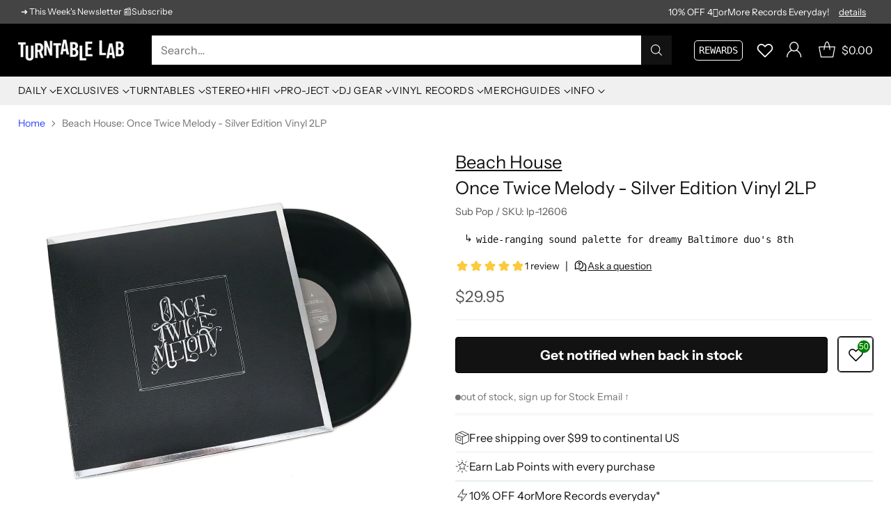

--- FILE ---
content_type: text/javascript; charset=utf-8
request_url: https://www.turntablelab.com/products/beach-house-once-twice-melody-silver-edition-vinyl-2lp.js
body_size: 1230
content:
{"id":6661600084058,"title":"Beach House: Once Twice Melody - Silver Edition Vinyl 2LP","handle":"beach-house-once-twice-melody-silver-edition-vinyl-2lp","description":"\u003cp class=\"faq-quote\"\u003e\"Once Twice Melody is the 8th studio album by \u003ca href=\"https:\/\/www.turntablelab.com\/search?type=article%2Cpage%2Cproduct\u0026amp;q=Beach+House\" target=\"_blank\"\u003eBeach House\u003c\/a\u003e. It is a double album, featuring 18 songs presented in 4 chapters. Across these songs, many types of style and song structures can be heard. Songs without drums, songs centered around acoustic guitar, mostly electronic songs with no guitar, wandering and repetitive melodies, songs built around the string sections. In addition to new sounds, many of the drum machines, organs, keyboards and tones that listeners may associate with previous Beach House records remain present throughout many of the compositions. Beach House is Victoria Legrand, lead singer and multi-instrumentalist, and Alex Scally, guitarist and multi-instrumentalist. They write all of their songs together. Once Twice Melody is the first album produced entirely by the band. The live drums are by James Barone (same as their 2018 album, 7), and were recorded at Pachyderm studio in Minnesota and United Studio in Los Angeles. For the first time, a live string ensemble was used. Strings were arranged by David Campbell. The writing and recording of Once Twice Melody began in 2018 and was completed in July of 2021. Most of the songs were created during this time, though a few date back over the previous 10 years.\" - Sub Pop\u003cbr\u003e\u003c\/p\u003e\n\u003cul\u003e\n\u003cli\u003eeighth studio album from Victoria Legrand and Alex Scally's \u003ca href=\"https:\/\/www.turntablelab.com\/search?type=article%2Cpage%2Cproduct\u0026amp;q=Beach+House\" target=\"_blank\"\u003eBeach House\u003c\/a\u003e\n\u003c\/li\u003e\n\u003cli\u003eblack double vinyl pressing\u003c\/li\u003e\n\u003cli\u003ehoused in textured foil-stamped jacket w\/ printed inner sleeves\u003c\/li\u003e\n\u003cli\u003eincludes double sided foldout poster\u003c\/li\u003e\n\u003cli\u003emusic label: Sub Pop 2022\u003c\/li\u003e\n\u003c\/ul\u003e\n\u003ch4\u003eALSO AVAILABLE\u003c\/h4\u003e\n\u003cul\u003e\n\u003cli\u003e\u003ca href=\"https:\/\/www.turntablelab.com\/products\/beach-house-once-twice-melody-gold-edition-colored-vinyl-vinyl-2lp\" target=\"_blank\"\u003eBeach House: Once Twice Melody - Gold Edition 2LP Boxset\u003c\/a\u003e\u003c\/li\u003e\n\u003c\/ul\u003e.","published_at":"2021-11-15T09:57:45-05:00","created_at":"2021-11-15T09:57:46-05:00","vendor":"Beach House","type":"_music-ROCK","tags":["noteworthy","Sub Pop Records"],"price":2995,"price_min":2995,"price_max":2995,"available":false,"price_varies":false,"compare_at_price":null,"compare_at_price_min":0,"compare_at_price_max":0,"compare_at_price_varies":false,"variants":[{"id":39657118695514,"title":"Vinyl 2LP","option1":"Vinyl 2LP","option2":null,"option3":null,"sku":"lp-12606","requires_shipping":true,"taxable":true,"featured_image":null,"available":false,"name":"Beach House: Once Twice Melody - Silver Edition Vinyl 2LP - Vinyl 2LP","public_title":"Vinyl 2LP","options":["Vinyl 2LP"],"price":2995,"weight":726,"compare_at_price":null,"inventory_quantity":0,"inventory_management":"shopify","inventory_policy":"deny","barcode":"098787147018","quantity_rule":{"min":1,"max":null,"increment":1},"quantity_price_breaks":[],"requires_selling_plan":false,"selling_plan_allocations":[]}],"images":["\/\/cdn.shopify.com\/s\/files\/1\/0105\/4542\/products\/beachhouse-onetwicemelody-silver-1.jpg?v=1762281089","\/\/cdn.shopify.com\/s\/files\/1\/0105\/4542\/products\/beachhouse-onetwicemelody-silver-2.jpg?v=1645548822","\/\/cdn.shopify.com\/s\/files\/1\/0105\/4542\/products\/beachhouse-onetwicemelody-silver-3.jpg?v=1645548823","\/\/cdn.shopify.com\/s\/files\/1\/0105\/4542\/products\/beachhouse-onetwicemelody-silver-4.jpg?v=1645548823"],"featured_image":"\/\/cdn.shopify.com\/s\/files\/1\/0105\/4542\/products\/beachhouse-onetwicemelody-silver-1.jpg?v=1762281089","options":[{"name":"type","position":1,"values":["Vinyl 2LP"]}],"url":"\/products\/beach-house-once-twice-melody-silver-edition-vinyl-2lp","media":[{"alt":"Beach House: Once Twice Melody - Silver Edition Vinyl 2LP","id":23241861726298,"position":1,"preview_image":{"aspect_ratio":1.0,"height":1800,"width":1800,"src":"https:\/\/cdn.shopify.com\/s\/files\/1\/0105\/4542\/products\/beachhouse-onetwicemelody-silver-1.jpg?v=1762281089"},"aspect_ratio":1.0,"height":1800,"media_type":"image","src":"https:\/\/cdn.shopify.com\/s\/files\/1\/0105\/4542\/products\/beachhouse-onetwicemelody-silver-1.jpg?v=1762281089","width":1800},{"alt":"Beach House: Once Twice Melody - Silver Edition Vinyl 2LP","id":23241861759066,"position":2,"preview_image":{"aspect_ratio":1.0,"height":1800,"width":1800,"src":"https:\/\/cdn.shopify.com\/s\/files\/1\/0105\/4542\/products\/beachhouse-onetwicemelody-silver-2.jpg?v=1645548822"},"aspect_ratio":1.0,"height":1800,"media_type":"image","src":"https:\/\/cdn.shopify.com\/s\/files\/1\/0105\/4542\/products\/beachhouse-onetwicemelody-silver-2.jpg?v=1645548822","width":1800},{"alt":"Beach House: Once Twice Melody - Silver Edition Vinyl 2LP","id":23241861791834,"position":3,"preview_image":{"aspect_ratio":1.0,"height":1800,"width":1800,"src":"https:\/\/cdn.shopify.com\/s\/files\/1\/0105\/4542\/products\/beachhouse-onetwicemelody-silver-3.jpg?v=1645548823"},"aspect_ratio":1.0,"height":1800,"media_type":"image","src":"https:\/\/cdn.shopify.com\/s\/files\/1\/0105\/4542\/products\/beachhouse-onetwicemelody-silver-3.jpg?v=1645548823","width":1800},{"alt":"Beach House: Once Twice Melody - Silver Edition Vinyl 2LP","id":23241861824602,"position":4,"preview_image":{"aspect_ratio":1.0,"height":1800,"width":1800,"src":"https:\/\/cdn.shopify.com\/s\/files\/1\/0105\/4542\/products\/beachhouse-onetwicemelody-silver-4.jpg?v=1645548823"},"aspect_ratio":1.0,"height":1800,"media_type":"image","src":"https:\/\/cdn.shopify.com\/s\/files\/1\/0105\/4542\/products\/beachhouse-onetwicemelody-silver-4.jpg?v=1645548823","width":1800}],"requires_selling_plan":false,"selling_plan_groups":[]}